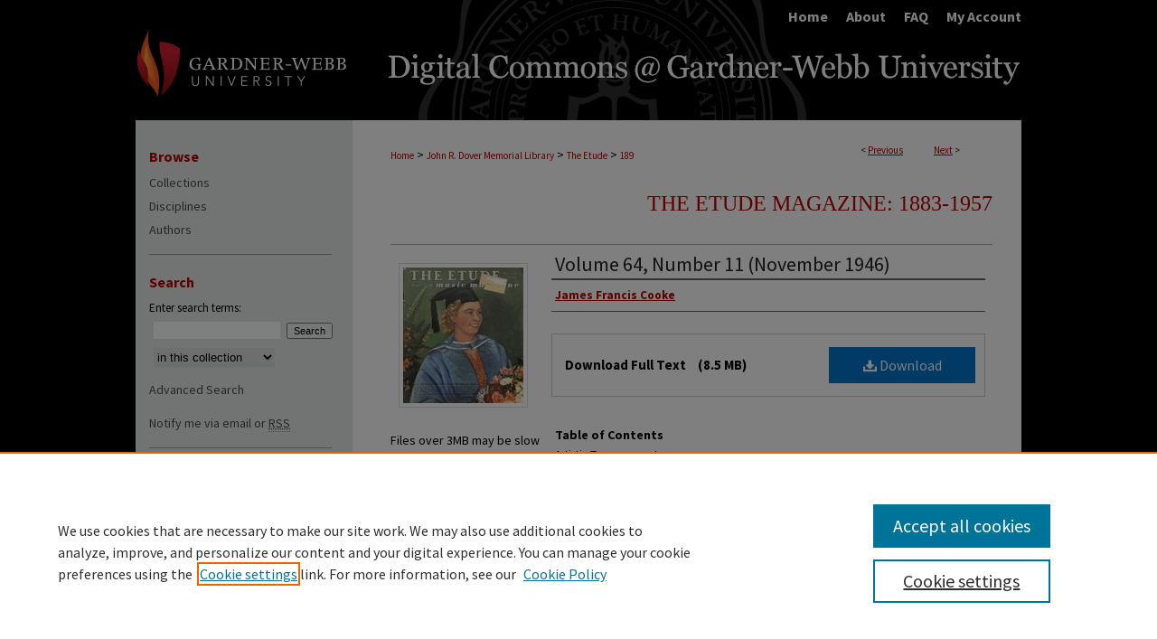

--- FILE ---
content_type: text/html; charset=UTF-8
request_url: https://digitalcommons.gardner-webb.edu/etude/189/
body_size: 9279
content:

<!DOCTYPE html>
<html lang="en">
<head><!-- inj yui3-seed: --><script type='text/javascript' src='//cdnjs.cloudflare.com/ajax/libs/yui/3.6.0/yui/yui-min.js'></script><script type='text/javascript' src='//ajax.googleapis.com/ajax/libs/jquery/1.10.2/jquery.min.js'></script><!-- Adobe Analytics --><script type='text/javascript' src='https://assets.adobedtm.com/4a848ae9611a/d0e96722185b/launch-d525bb0064d8.min.js'></script><script type='text/javascript' src=/assets/nr_browser_production.js></script>

<!-- def.1 -->
<meta charset="utf-8">
<meta name="viewport" content="width=device-width">
<title>
"Volume 64, Number 11 (November 1946)" by James Francis Cooke
 </title>


<!-- FILE article_meta-tags.inc --><!-- FILE: /srv/sequoia/main/data/assets/site/article_meta-tags.inc -->
<meta itemprop="name" content="Volume 64, Number 11 (November 1946)">
<meta property="og:title" content="Volume 64, Number 11 (November 1946)">
<meta name="twitter:title" content="Volume 64, Number 11 (November 1946)">
<meta property="article:author" content="James Francis Cooke">
<meta name="author" content="James Francis Cooke">
<meta name="robots" content="noodp, noydir">
<meta name="description" content="Artistic Temperament
H.R.H. Princess Elizabeth Becomes a Bachelor of Music
Music Rhythms Affect Brain Rhythms
How Peace Came to Zdeborice
How Melodies Come (interview with Oscar Straus)
What is American Music
Wit and Humor of Musicians
Piano Fundamentals
And So to Music: A Delightfully Quaint and Picturesque Glimpse of Music in England in the Seventeenth Century as Seen Through the Eyes of Samuel Pepys
Developing Technique (interview with Simon Barere)
Flowers of Puerto Rico
Americans Spend Billions for Music
Cellist Looks Ahead (interview with Edmund Kurtz)
. . . Right Good Partners, Too (Gilbert &amp; Sullivan)">
<meta itemprop="description" content="Artistic Temperament
H.R.H. Princess Elizabeth Becomes a Bachelor of Music
Music Rhythms Affect Brain Rhythms
How Peace Came to Zdeborice
How Melodies Come (interview with Oscar Straus)
What is American Music
Wit and Humor of Musicians
Piano Fundamentals
And So to Music: A Delightfully Quaint and Picturesque Glimpse of Music in England in the Seventeenth Century as Seen Through the Eyes of Samuel Pepys
Developing Technique (interview with Simon Barere)
Flowers of Puerto Rico
Americans Spend Billions for Music
Cellist Looks Ahead (interview with Edmund Kurtz)
. . . Right Good Partners, Too (Gilbert &amp; Sullivan)">
<meta name="twitter:description" content="Artistic Temperament
H.R.H. Princess Elizabeth Becomes a Bachelor of Music
Music Rhythms Affect Brain Rhythms
How Peace Came to Zdeborice
How Melodies Come (interview with Oscar Straus)
What is American Music
Wit and Humor of Musicians
Piano Fundamentals
And So to Music: A Delightfully Quaint and Picturesque Glimpse of Music in England in the Seventeenth Century as Seen Through the Eyes of Samuel Pepys
Developing Technique (interview with Simon Barere)
Flowers of Puerto Rico
Americans Spend Billions for Music
Cellist Looks Ahead (interview with Edmund Kurtz)
. . . Right Good Partners, Too (Gilbert &amp; Sullivan)">
<meta property="og:description" content="Artistic Temperament
H.R.H. Princess Elizabeth Becomes a Bachelor of Music
Music Rhythms Affect Brain Rhythms
How Peace Came to Zdeborice
How Melodies Come (interview with Oscar Straus)
What is American Music
Wit and Humor of Musicians
Piano Fundamentals
And So to Music: A Delightfully Quaint and Picturesque Glimpse of Music in England in the Seventeenth Century as Seen Through the Eyes of Samuel Pepys
Developing Technique (interview with Simon Barere)
Flowers of Puerto Rico
Americans Spend Billions for Music
Cellist Looks Ahead (interview with Edmund Kurtz)
. . . Right Good Partners, Too (Gilbert &amp; Sullivan)">
<meta name="keywords" content="international music, Princess Elizabeth, British throne, Helen Toerring">
<meta itemprop="image" content="https://digitalcommons.gardner-webb.edu/etude/1188/preview.jpg">
<meta name="twitter:image:src" content="https://digitalcommons.gardner-webb.edu/etude/1188/preview.jpg">
<meta property="og:image" content="https://digitalcommons.gardner-webb.edu/etude/1188/preview.jpg">
<meta property="og:image:alt" content="Cover image for Volume 64, Number 11 (November 1946)">
<meta name="bepress_citation_author" content="Cooke, James Francis">
<meta name="bepress_citation_title" content="Volume 64, Number 11 (November 1946)">
<meta name="bepress_citation_date" content="1946">
<!-- FILE: /srv/sequoia/main/data/assets/site/ir_download_link.inc -->
<!-- FILE: /srv/sequoia/main/data/assets/site/article_meta-tags.inc (cont) -->
<meta name="bepress_citation_pdf_url" content="https://digitalcommons.gardner-webb.edu/cgi/viewcontent.cgi?article=1188&amp;context=etude">
<meta name="bepress_citation_abstract_html_url" content="https://digitalcommons.gardner-webb.edu/etude/189">
<meta name="bepress_citation_publisher" content="Theodore Presser Company">
<meta name="bepress_citation_online_date" content="2017/7/18">
<meta name="viewport" content="width=device-width">
<!-- Additional Twitter data -->
<meta name="twitter:card" content="summary">
<!-- Additional Open Graph data -->
<meta property="og:type" content="article">
<meta property="og:url" content="https://digitalcommons.gardner-webb.edu/etude/189">
<meta property="og:site_name" content="Digital Commons @ Gardner-Webb University">


<!-- Amplitude -->
<script type="text/javascript">
(function(e,t){var n=e.amplitude||{_q:[],_iq:{}};var r=t.createElement("script")
;r.type="text/javascript";r.async=true
;r.src="https://cdn.amplitude.com/libs/amplitude-4.5.2-min.gz.js"
;r.integrity="5ceGNbvkytO+PTI82JRl6GwJjVCw6k79kP4le5L5/m0Zny1P7taAF6YVvC4z4Pgj"
;r.onload=function(){if(e.amplitude.runQueuedFunctions){
e.amplitude.runQueuedFunctions()}else{
console.log("[Amplitude] Error: could not load SDK")}}
;var i=t.getElementsByTagName("script")[0];i.parentNode.insertBefore(r,i)
;function s(e,t){e.prototype[t]=function(){
this._q.push([t].concat(Array.prototype.slice.call(arguments,0)));return this}}
var o=function(){this._q=[];return this}
;var a=["add","append","clearAll","prepend","set","setOnce","unset"]
;for(var u=0;u<a.length;u++){s(o,a[u])}n.Identify=o;var c=function(){this._q=[]
;return this}
;var l=["setProductId","setQuantity","setPrice","setRevenueType","setEventProperties"]
;for(var p=0;p<l.length;p++){s(c,l[p])}n.Revenue=c
;var d=["init","logEvent","logRevenue","setUserId","setUserProperties","setOptOut","setVersionName","setDomain","setDeviceId","setGlobalUserProperties","identify","clearUserProperties","setGroup","logRevenueV2","regenerateDeviceId","groupIdentify","logEventWithTimestamp","logEventWithGroups","setSessionId","resetSessionId"]
;function v(e){function t(t){e[t]=function(){
e._q.push([t].concat(Array.prototype.slice.call(arguments,0)))}}
for(var n=0;n<d.length;n++){t(d[n])}}v(n);n.getInstance=function(e){
e=(!e||e.length===0?"$default_instance":e).toLowerCase()
;if(!n._iq.hasOwnProperty(e)){n._iq[e]={_q:[]};v(n._iq[e])}return n._iq[e]}
;e.amplitude=n})(window,document);

amplitude.getInstance().init("1d890e80ea7a0ccc43c2b06438458f50");
</script>

<!-- FILE: article_meta-tags.inc (cont) -->
<meta name="bepress_is_article_cover_page" content="1">


<!-- sh.1 -->
<link rel="stylesheet" href="/ir-style.css" type="text/css" media="screen">
<link rel="stylesheet" href="/ir-custom.css" type="text/css" media="screen">
<link rel="stylesheet" href="../ir-custom.css" type="text/css" media="screen">
<link rel="stylesheet" href="/assets/styles/ir-book.css" type="text/css" media="screen">
<link rel="stylesheet" href="/ir-local.css" type="text/css" media="screen">
<link rel="stylesheet" href="../ir-local.css" type="text/css" media="screen">
<link rel="stylesheet" href="/ir-print.css" type="text/css" media="print">
<link type="text/css" rel="stylesheet" href="/assets/floatbox/floatbox.css">
<link rel="alternate" type="application/rss+xml" title="Site Feed" href="/recent.rss">
<link rel="shortcut icon" href="/favicon.ico" type="image/x-icon">
<!--[if IE]>
<link rel="stylesheet" href="/ir-ie.css" type="text/css" media="screen">
<![endif]-->

<!-- JS -->
<script type="text/javascript" src="/assets/scripts/yui-init.pack.js"></script>
<script type="text/javascript" src="/assets/scripts/GalleryControlYUI.pack.js"></script>
<script type="text/javascript" src="/assets/scripts/BackMonitorYUI.pack.js"></script>
<script type="text/javascript" src="/assets/scripts/gallery-init.pack.js"></script>
<script type="text/javascript" src="/assets/footnoteLinks.js"></script>

<!-- end sh.1 -->




<script type="text/javascript">var pageData = {"page":{"environment":"prod","productName":"bpdg","language":"en","name":"ir_book:article","businessUnit":"els:rp:st"},"visitor":{}};</script>

</head>
<body id="geo-series">
<!-- FILE /srv/sequoia/main/data/digitalcommons.gardner-webb.edu/assets/header.pregen --><!-- FILE: /srv/sequoia/main/data/assets/site/mobile_nav.inc --><!--[if !IE]>-->
<script src="/assets/scripts/dc-mobile/dc-responsive-nav.js"></script>

<header id="mobile-nav" class="nav-down device-fixed-height" style="visibility: hidden;">
  
  
  <nav class="nav-collapse">
    <ul>
      <li class="menu-item active device-fixed-width"><a href="https://digitalcommons.gardner-webb.edu" title="Home" data-scroll >Home</a></li>
      <li class="menu-item device-fixed-width"><a href="https://digitalcommons.gardner-webb.edu/do/search/advanced/" title="Search" data-scroll ><i class="icon-search"></i> Search</a></li>
      <li class="menu-item device-fixed-width"><a href="https://digitalcommons.gardner-webb.edu/communities.html" title="Browse" data-scroll >Browse Collections</a></li>
      <li class="menu-item device-fixed-width"><a href="/cgi/myaccount.cgi?context=etude" title="My Account" data-scroll >My Account</a></li>
      <li class="menu-item device-fixed-width"><a href="https://digitalcommons.gardner-webb.edu/about.html" title="About" data-scroll >About</a></li>
      <li class="menu-item device-fixed-width"><a href="https://network.bepress.com" title="Digital Commons Network" data-scroll ><img width="16" height="16" alt="DC Network" style="vertical-align:top;" src="/assets/md5images/8e240588cf8cd3a028768d4294acd7d3.png"> Digital Commons Network™</a></li>
    </ul>
  </nav>
</header>

<script src="/assets/scripts/dc-mobile/dc-mobile-nav.js"></script>
<!--<![endif]-->
<!-- FILE: /srv/sequoia/main/data/digitalcommons.gardner-webb.edu/assets/header.pregen (cont) -->



<div id="gardner-webb">
	<div id="container">
		<a href="#main" class="skiplink" accesskey="2" >Skip to main content</a>

		
			<div id="navigation">
				<!-- FILE: /srv/sequoia/main/data/assets/site/ir_navigation.inc --><div id="tabs" role="navigation" aria-label="Main"><ul><li id="tabone"><a href="https://digitalcommons.gardner-webb.edu" title="Home" ><span>Home</span></a></li><li id="tabtwo"><a href="https://digitalcommons.gardner-webb.edu/about.html" title="About" ><span>About</span></a></li><li id="tabthree"><a href="https://digitalcommons.gardner-webb.edu/faq.html" title="FAQ" ><span>FAQ</span></a></li><li id="tabfour"><a href="https://digitalcommons.gardner-webb.edu/cgi/myaccount.cgi?context=etude" title="My Account" ><span>My Account</span></a></li></ul></div>


<!-- FILE: /srv/sequoia/main/data/digitalcommons.gardner-webb.edu/assets/header.pregen (cont) -->
			</div>			
					
			<div id="header">
				<a href="https://digitalcommons.gardner-webb.edu" id="banner_link" title="Digital Commons @ Gardner-Webb University" >
					<img id="banner_image" alt="Digital Commons @ Gardner-Webb University" width='980' height='97' src="/assets/md5images/4767b8403fec89e3905242c044d70b30.png">
				</a>	
				
					<a href="http://gardner-webb.edu" id="logo_link" title="Gardner-Webb University" >
						<img id="logo_image" alt="Gardner-Webb University" width='240' height='97' src="/assets/md5images/83844c59673b5211bf783534d78b340e.png">
					</a>	
				
			</div>
		

		<div id="wrapper">
			<div id="content">
				<div id="main" class="text">



<div id="ir-book" class="left">

<script type="text/javascript" src="/assets/floatbox/floatbox.js"></script>  
<!-- FILE: /srv/sequoia/main/data/assets/site/article_pager.inc -->

<div id="breadcrumb"><ul id="pager">

                
                 
<li>&lt; <a href="https://digitalcommons.gardner-webb.edu/etude/190" class="ignore" >Previous</a></li>
        
        
        

                
                 
<li><a href="https://digitalcommons.gardner-webb.edu/etude/65" class="ignore" >Next</a> &gt;</li>
        
        
        
<li>&nbsp;</li></ul><div class="crumbs"><!-- FILE: /srv/sequoia/main/data/assets/site/ir_breadcrumb.inc -->

<div class="crumbs" role="navigation" aria-label="Breadcrumb">
	<p>
	
	
			<a href="https://digitalcommons.gardner-webb.edu" class="ignore" >Home</a>
	
	
	
	
	
	
	
	
	
	
	 <span aria-hidden="true">&gt;</span> 
		<a href="https://digitalcommons.gardner-webb.edu/library" class="ignore" >John R. Dover Memorial Library</a>
	
	
	
	
	
	
	 <span aria-hidden="true">&gt;</span> 
		<a href="https://digitalcommons.gardner-webb.edu/etude" class="ignore" >The Etude</a>
	
	
	
	
	
	 <span aria-hidden="true">&gt;</span> 
		<a href="https://digitalcommons.gardner-webb.edu/etude/189" class="ignore" aria-current="page" >189</a>
	
	
	
	</p>
</div>


<!-- FILE: /srv/sequoia/main/data/assets/site/article_pager.inc (cont) --></div>
</div>
<!-- FILE: /srv/sequoia/main/data/assets/site/ir_book/article/index.html (cont) -->
<!-- FILE: /srv/sequoia/main/data/assets/site/ir_book/article/article_info.inc --><!-- FILE: /srv/sequoia/main/data/assets/site/openurl.inc -->

























<!-- FILE: /srv/sequoia/main/data/assets/site/ir_book/article/article_info.inc (cont) -->
<!-- FILE: /srv/sequoia/main/data/assets/site/ir_download_link.inc -->









	
	
	
    
    
    
	
		
		
		
	
	
	
	
	
	

<!-- FILE: /srv/sequoia/main/data/assets/site/ir_book/article/article_info.inc (cont) -->
<!-- FILE: /srv/sequoia/main/data/assets/site/ir_book/article/ir_article_header.inc -->


<div id="series-header">
<!-- FILE: /srv/sequoia/main/data/assets/site/ir_book/ir_series_logo.inc -->



 





<!-- FILE: /srv/sequoia/main/data/assets/site/ir_book/article/ir_article_header.inc (cont) --><h2 id="series-title"><a href="https://digitalcommons.gardner-webb.edu/etude" >The Etude Magazine: 1883-1957</a></h2></div>
<div style="clear: both">&nbsp;</div>

<div id="sub">
<div id="alpha">
<div id="mbl-cover">
	
		<a id="cover" href="https://digitalcommons.gardner-webb.edu/cgi/viewcontent.cgi?article=1188&amp;context=etude" title="The Etude Magazine: 1883-1957: Volume 64, Number 11 (November 1946)" target="_blank" >
			<img src="https://digitalcommons.gardner-webb.edu/etude/1188/thumbnail.jpg" alt="Volume 64, Number 11 (November 1946)" class="cover">
		</a>
	
	
</div><!-- FILE: /srv/sequoia/main/data/assets/site/ir_book/article/article_info.inc (cont) --><div id='title' class='element'>
<h4>Title</h4>
<h3><a href='https://digitalcommons.gardner-webb.edu/cgi/viewcontent.cgi?article=1188&amp;context=etude'>Volume 64, Number 11 (November 1946)</a></h3>
</div>
<div class='clear'></div>
<div id='authors' class='element'>
<h4>Authors</h4>
<p class="author"><a href='https://digitalcommons.gardner-webb.edu/do/search/?q=author%3A%22James%20Francis%20Cooke%22&start=0&context=7278861'><strong>James Francis Cooke</strong></a><br />
</p></div>
<div class='clear'></div>
<div id='file_list' class='element'>
<h4>Files</h4>
<div id="file-list">
    <div id="full-text">
        <a class="btn" id="alpha-pdf" href="https://digitalcommons.gardner-webb.edu/cgi/viewcontent.cgi?article=1188&amp;context=etude" title="PDF (8.5&nbsp;MB) opens in new window" target="_blank"><i class="icon-download-alt"></i> Download</a>

        <p>Download Full Text <span class='size'>(8.5&nbsp;MB)</span></p>
    </div><!-- full-text -->
</div><!-- file-list -->
</div>
<div class='clear'></div>
<div id='abstract' class='element'>
<h4>Table of Contents</h4>
<p>Artistic Temperament</p>
<p>H.R.H. Princess Elizabeth Becomes a Bachelor of Music</p>
<p>Music Rhythms Affect Brain Rhythms</p>
<p>How Peace Came to Zdeborice</p>
<p>How Melodies Come (interview with Oscar Straus)</p>
<p>What is American Music</p>
<p>Wit and Humor of Musicians</p>
<p>Piano Fundamentals</p>
<p>And So to Music: A Delightfully Quaint and Picturesque Glimpse of Music in England in the Seventeenth Century as Seen Through the Eyes of Samuel Pepys</p>
<p>Developing Technique (interview with Simon Barere)</p>
<p>Flowers of Puerto Rico</p>
<p>Americans Spend Billions for Music</p>
<p>Cellist Looks Ahead (interview with Edmund Kurtz)</p>
<p>. . . Right Good Partners, Too (Gilbert & Sullivan)</p>
</div>
<div class='clear'></div>
<div id='publication_date' class='element'>
<h4>Publication Date</h4>
<p>11-1-1946</p>
</div>
<div class='clear'></div>
<div id='publisher' class='element'>
<h4>Publisher</h4>
<p>Theodore Presser Company</p>
</div>
<div class='clear'></div>
<div id='city' class='element'>
<h4>City</h4>
<p>Lynchburg, VA</p>
</div>
<div class='clear'></div>
<div id='keywords' class='element'>
<h4>Keywords</h4>
<p>international music, Princess Elizabeth, British throne, Helen Toerring</p>
</div>
<div class='clear'></div>
<div id='bp_categories' class='element'>
<h4>Disciplines</h4>
<p>Composition | Music | Music Pedagogy | Music Performance</p>
</div>
<div class='clear'></div>
<div id='comments' class='element'>
<h4>Comments</h4>
<p>Monthly departmental articles (e.g. Violin Questions, Band and Orchestra Department, etc.) have been omitted from the Table of Contents as well as monthly miscellany (e.g. World of Music, New Records, etc.). For a detailed index of articles, see Dr. Pam Dennis’s <em>An Index to Articles Published in The Etude Magazine, 1883-1957</em> <a href="http://digitalcommons.gardner-webb.edu/fbg/4/" title="Part 1 Summary Page">Part 1</a> and <a href="http://digitalcommons.gardner-webb.edu/fbg/10/" title="Part 2 Summary Page">Part 2</a> (published by A-R Editions and the Music Library Association). An index to the musical scores included in each issue may be found in Dr. Douglas Bomberger’s <em>An </em><em>Index</em><em> </em><em>to Music Published in The </em><em>Etude</em><em> </em><em>Magazine, 1883–1957</em> (also published by the Music Library Association).</p>
</div>
<div class='clear'></div>
<div id='recommended_citation' class='element'>
<h4>Citation Information</h4>
<p class='citation'>Cooke, James Francis (ed.). The Etude. Vol. 64, No. 11. Philadelphia: Theodore Presser Company, November 1946. The Etude Magazine: 1883-1957. Compiled by Pamela R. Dennis. Digital Commons @ Gardner-Webb University, Boiling Springs, NC. https://digitalcommons.gardner-webb.edu/etude/189</p>
</div>
<div class='clear'></div>
</div>
    </div>
    <div id='beta_7-3'>
<!-- FILE: /srv/sequoia/main/data/assets/site/info_box_7_3.inc --><!-- FILE: /srv/sequoia/main/data/assets/site/openurl.inc -->

























<!-- FILE: /srv/sequoia/main/data/assets/site/info_box_7_3.inc (cont) -->
<!-- FILE: /srv/sequoia/main/data/assets/site/ir_download_link.inc -->









	
	
	
    
    
    
	
		
		
		
	
	
	
	
	
	

<!-- FILE: /srv/sequoia/main/data/assets/site/info_box_7_3.inc (cont) -->

	<!-- FILE: /srv/sequoia/main/data/assets/site/info_box_book_image.inc --><div id="cover-img" class="aside">
	<img src="https://digitalcommons.gardner-webb.edu/etude/1188/thumbnail.jpg" alt="Volume 64, Number 11 (November 1946)" class="cover"> 
</div>
<!-- FILE: /srv/sequoia/main/data/assets/site/info_box_7_3.inc (cont) -->
	<!-- FILE: /srv/sequoia/main/data/assets/site/info_box_book_buy.inc -->
<!-- FILE: /srv/sequoia/main/data/assets/site/info_box_7_3.inc (cont) -->


<!-- FILE: /srv/sequoia/main/data/journals/digitalcommons.gardner-webb.edu/etude/assets/info_box_custom_upper.inc -->

<!-- CUSTOM -->

Files over 3MB may be slow to open. For best results, right-click and select "save as..."


<!-- end CUSTOM --><!-- FILE: /srv/sequoia/main/data/assets/site/info_box_7_3.inc (cont) -->
<!-- FILE: /srv/sequoia/main/data/assets/site/info_box_openurl.inc -->
<!-- FILE: /srv/sequoia/main/data/assets/site/info_box_7_3.inc (cont) -->

<!-- FILE: /srv/sequoia/main/data/assets/site/info_box_article_metrics.inc -->






<div id="article-stats" class="aside hidden">

    <p class="article-downloads-wrapper hidden"><span id="article-downloads"></span> DOWNLOADS</p>
    <p class="article-stats-date hidden">Since July 18, 2017</p>

    <p class="article-plum-metrics">
        <a href="https://plu.mx/plum/a/?repo_url=https://digitalcommons.gardner-webb.edu/etude/189" class="plumx-plum-print-popup plum-bigben-theme" data-badge="true" data-hide-when-empty="true" ></a>
    </p>
</div>
<script type="text/javascript" src="//cdn.plu.mx/widget-popup.js"></script>



<!-- Article Download Counts -->
<script type="text/javascript" src="/assets/scripts/article-downloads.pack.js"></script>
<script type="text/javascript">
    insertDownloads(10012739);
</script>


<!-- Add border to Plum badge & download counts when visible -->
<script>
// bind to event when PlumX widget loads
jQuery('body').bind('plum:widget-load', function(e){
// if Plum badge is visible
  if (jQuery('.PlumX-Popup').length) {
// remove 'hidden' class
  jQuery('#article-stats').removeClass('hidden');
  jQuery('.article-stats-date').addClass('plum-border');
  }
});
// bind to event when page loads
jQuery(window).bind('load',function(e){
// if DC downloads are visible
  if (jQuery('#article-downloads').text().length > 0) {
// add border to aside
  jQuery('#article-stats').removeClass('hidden');
  }
});
</script>

<!-- Amplitude Event Tracking -->


<script>
$(function() {

  // This is the handler for Plum popup engagement on mouseover
  $("#article-stats").on("mouseover", "a.plx-wrapping-print-link", function(event) {
    // Send the event to Amplitude
    amplitude.getInstance().logEvent("plumPopupMouseover");
  });

  // This is the handler for Plum badge and 'see details' link clickthrough
  $("#article-stats").on("click", "div.ppp-container.ppp-small.ppp-badge", function(event) {
    // Send the event to Amplitude
    amplitude.getInstance().logEvent("plumDetailsClick");
  });

  // This is the handler for AddThis link clickthrough
  $(".addthis_toolbox").on("click", "a", function(event) {
    // Send the event to Amplitude
    amplitude.getInstance().logEvent("addThisClick");
  });

  // This is the handler for AddThis link clickthrough
  $(".aside.download-button").on("click", "a", function(event) {
    // Send the event to Amplitude
    amplitude.getInstance().logEvent("downloadClick");
  });

});
</script>




<!-- Adobe Analytics: Download Click Tracker -->
<script>

$(function() {

  // Download button click event tracker for PDFs
  $(".aside.download-button").on("click", "a#pdf", function(event) {
    pageDataTracker.trackEvent('navigationClick', {
      link: {
          location: 'aside download-button',
          name: 'pdf'
      }
    });
  });

  // Download button click event tracker for native files
  $(".aside.download-button").on("click", "a#native", function(event) {
    pageDataTracker.trackEvent('navigationClick', {
        link: {
            location: 'aside download-button',
            name: 'native'
        }
     });
  });

});

</script>
<!-- FILE: /srv/sequoia/main/data/assets/site/info_box_7_3.inc (cont) -->



	<!-- FILE: /srv/sequoia/main/data/assets/site/info_box_disciplines.inc -->




	





	<div id="beta-disciplines" class="aside">
		<h4>Included in</h4>
	<p>
		
				
				
					<a href="https://network.bepress.com/hgg/discipline/519" title="Composition Commons" >Composition Commons</a>, 
				
			
		
				
				
					<a href="https://network.bepress.com/hgg/discipline/1129" title="Music Pedagogy Commons" >Music Pedagogy Commons</a>, 
				
			
		
				
					<a href="https://network.bepress.com/hgg/discipline/1128" title="Music Performance Commons" >Music Performance Commons</a>
				
				
			
		
	</p>
	</div>



<!-- FILE: /srv/sequoia/main/data/assets/site/info_box_7_3.inc (cont) -->

<!-- FILE: /srv/sequoia/main/data/assets/site/bookmark_widget.inc -->

<div id="share" class="aside">
<h4>Share</h4>
	
	<div class="a2a_kit a2a_kit_size_24 a2a_default_style">
    	<a class="a2a_button_facebook"></a>
    	<a class="a2a_button_linkedin"></a>
		<a class="a2a_button_whatsapp"></a>
		<a class="a2a_button_email"></a>
    	<a class="a2a_dd"></a>
    	<script async src="https://static.addtoany.com/menu/page.js"></script>
	</div>
</div>

<!-- FILE: /srv/sequoia/main/data/assets/site/info_box_7_3.inc (cont) -->
<!-- FILE: /srv/sequoia/main/data/assets/site/info_box_geolocate.inc --><!-- FILE: /srv/sequoia/main/data/assets/site/ir_geolocate_enabled_and_displayed.inc -->

<!-- FILE: /srv/sequoia/main/data/assets/site/info_box_geolocate.inc (cont) -->

<!-- FILE: /srv/sequoia/main/data/assets/site/info_box_7_3.inc (cont) -->

	<!-- FILE: /srv/sequoia/main/data/assets/site/zotero_coins.inc -->

<span class="Z3988" title="ctx_ver=Z39.88-2004&amp;rft_val_fmt=info%3Aofi%2Ffmt%3Akev%3Amtx%3Ajournal&amp;rft_id=https%3A%2F%2Fdigitalcommons.gardner-webb.edu%2Fetude%2F189&amp;rft.atitle=Volume%2064%2C%20Number%2011%20%28November%201946%29&amp;rft.aufirst=James&amp;rft.aulast=Cooke&amp;rft.jtitle=The%20Etude%20Magazine%3A%201883-1957&amp;rft.date=1946-11-01">COinS</span>
<!-- FILE: /srv/sequoia/main/data/assets/site/info_box_7_3.inc (cont) -->

<!-- FILE: /srv/sequoia/main/data/assets/site/info_box_custom_lower.inc -->
<!-- FILE: /srv/sequoia/main/data/assets/site/info_box_7_3.inc (cont) -->
<!-- FILE: /srv/sequoia/main/data/assets/site/ir_book/article/article_info.inc (cont) --></div>

<div class='clear'>&nbsp;</div>
<!-- FILE: /srv/sequoia/main/data/journals/digitalcommons.gardner-webb.edu/etude/assets/article/ir_article_custom_fields.inc -->




<iframe src="//archive.org/stream/EtudeNovember1946" width="666px" height="525px" frameborder="0"></iframe>
<!-- FILE: /srv/sequoia/main/data/assets/site/ir_book/article/article_info.inc (cont) -->

<!-- FILE: /srv/sequoia/main/data/assets/site/ir_book/article/index.html (cont) -->
</div> <!-- Close ir-book container -->
<!-- FILE /srv/sequoia/main/data/assets/site/footer.pregen --></div>
	<div class="verticalalign">&nbsp;</div>
	<div class="clear">&nbsp;</div>

</div>

	<div id="sidebar" role="complementary">
	<!-- FILE: /srv/sequoia/main/data/assets/site/ir_sidebar_7_8.inc -->



	<!-- FILE: /srv/sequoia/main/data/assets/site/ir_sidebar_sort_bsa.inc --><!-- FILE: /srv/sequoia/main/data/assets/site/ir_sidebar_custom_upper_7_8.inc -->

<!-- FILE: /srv/sequoia/main/data/assets/site/ir_sidebar_sort_bsa.inc (cont) -->
<!-- FILE: /srv/sequoia/main/data/assets/site/ir_sidebar_browse.inc --><h2>Browse</h2>
<ul id="side-browse">


<li class="collections"><a href="https://digitalcommons.gardner-webb.edu/communities.html" title="Browse by Collections" >Collections</a></li>
<li class="discipline-browser"><a href="https://digitalcommons.gardner-webb.edu/do/discipline_browser/disciplines" title="Browse by Disciplines" >Disciplines</a></li>
<li class="author"><a href="https://digitalcommons.gardner-webb.edu/authors.html" title="Browse by Author" >Authors</a></li>


</ul>
<!-- FILE: /srv/sequoia/main/data/assets/site/ir_sidebar_sort_bsa.inc (cont) -->
<!-- FILE: /srv/sequoia/main/data/assets/site/ir_sidebar_custom_middle_7_8.inc --><!-- FILE: /srv/sequoia/main/data/assets/site/ir_sidebar_sort_bsa.inc (cont) -->
<!-- FILE: /srv/sequoia/main/data/assets/site/ir_sidebar_search_7_8.inc --><h2>Search</h2>


	
<form method='get' action='https://digitalcommons.gardner-webb.edu/do/search/' id="sidebar-search">
	<label for="search" accesskey="4">
		Enter search terms:
	</label>
		<div>
			<span class="border">
				<input type="text" name='q' class="search" id="search">
			</span> 
			<input type="submit" value="Search" class="searchbutton" style="font-size:11px;">
		</div>
	<label for="context" class="visually-hidden">
		Select context to search:
	</label> 
		<div>
			<span class="border">
				<select name="fq" id="context">
					
					
					
						<option value='virtual_ancestor_link:"https://digitalcommons.gardner-webb.edu/etude"'>in this collection</option>
					
					
					<option value='virtual_ancestor_link:"https://digitalcommons.gardner-webb.edu"'>in this repository</option>
					<option value='virtual_ancestor_link:"http:/"'>across all repositories</option>
				</select>
			</span>
		</div>
</form>

<p class="advanced">
	
	
		<a href="https://digitalcommons.gardner-webb.edu/do/search/advanced/?fq=virtual_ancestor_link:%22https://digitalcommons.gardner-webb.edu/etude%22" >
			Advanced Search
		</a>
	
</p>
<!-- FILE: /srv/sequoia/main/data/assets/site/ir_sidebar_sort_bsa.inc (cont) -->
<!-- FILE: /srv/sequoia/main/data/assets/site/ir_sidebar_notify_7_8.inc -->


	<ul id="side-notify">
		<li class="notify">
			<a href="https://digitalcommons.gardner-webb.edu/etude/announcements.html" title="Email or RSS Notifications" >
				Notify me via email or <acronym title="Really Simple Syndication">RSS</acronym>
			</a>
		</li>
	</ul>



<!-- FILE: /srv/sequoia/main/data/assets/site/urc_badge.inc -->






<!-- FILE: /srv/sequoia/main/data/assets/site/ir_sidebar_notify_7_8.inc (cont) -->

<!-- FILE: /srv/sequoia/main/data/assets/site/ir_sidebar_sort_bsa.inc (cont) -->
<!-- FILE: /srv/sequoia/main/data/assets/site/ir_sidebar_author_7_8.inc --><h2>Author Corner</h2>






	<ul id="side-author">
		<li class="faq">
			<a href="https://digitalcommons.gardner-webb.edu/faq.html" title="Author FAQ" >
				Author FAQ
			</a>
		</li>
		
		
		
	</ul>


<!-- FILE: /srv/sequoia/main/data/assets/site/ir_sidebar_sort_bsa.inc (cont) -->
<!-- FILE: /srv/sequoia/main/data/digitalcommons.gardner-webb.edu/assets/ir_sidebar_custom_lower_7_8.inc -->	


<!-- This template gets inserted below the Author Corner links. For custom sidebar content, 
	delete the <magic ignore> tags around the <div> below as well as these instructions.  
	Use the example formatting below to keep styling consistent. -->


	<h2 class="sb-custom-title">Links</h2>
		<ul class="sb-custom-ul">
		
			
			<li class="sb-custom-li">
				<a href="http://www.gardner-webb.edu/library" >
					Dover Library
				</a>
			</li>
		</ul>
		<ul class="social">
<li class="twitter"><a href="https://twitter.com/gwudoverlibrary" title="Twitter" >Twitter</a></li>
<li class="facebook"><a href="https://www.facebook.com/pages/John-R-Dover-Memorial-Library-at-Gardner-Webb-University/64862756022?fref=ts" title="Facebook" >Facebook</a></li>
</ul>



<!-- FILE: /srv/sequoia/main/data/assets/site/ir_sidebar_sort_bsa.inc (cont) -->
<!-- FILE: /srv/sequoia/main/data/assets/site/ir_sidebar_sw_links_7_8.inc -->

	
		
	


	<!-- FILE: /srv/sequoia/main/data/assets/site/ir_sidebar_sort_bsa.inc (cont) -->

<!-- FILE: /srv/sequoia/main/data/assets/site/ir_sidebar_geolocate.inc --><!-- FILE: /srv/sequoia/main/data/assets/site/ir_geolocate_enabled_and_displayed.inc -->

<!-- FILE: /srv/sequoia/main/data/assets/site/ir_sidebar_geolocate.inc (cont) -->

<!-- FILE: /srv/sequoia/main/data/assets/site/ir_sidebar_sort_bsa.inc (cont) -->
<!-- FILE: /srv/sequoia/main/data/assets/site/ir_sidebar_custom_lowest_7_8.inc -->


<!-- FILE: /srv/sequoia/main/data/assets/site/ir_sidebar_sort_bsa.inc (cont) -->
<!-- FILE: /srv/sequoia/main/data/assets/site/ir_sidebar_7_8.inc (cont) -->

<!-- FILE: /srv/sequoia/main/data/assets/site/footer.pregen (cont) -->
	<div class="verticalalign">&nbsp;</div>
	</div>

</div>

<!-- FILE: /srv/sequoia/main/data/assets/site/ir_footer_content.inc --><div id="footer" role="contentinfo">
	
	
	<!-- FILE: /srv/sequoia/main/data/assets/site/ir_bepress_logo.inc --><div id="bepress">

<a href="https://www.elsevier.com/solutions/digital-commons" title="Elsevier - Digital Commons" >
	<em>Elsevier - Digital Commons</em>
</a>

</div>
<!-- FILE: /srv/sequoia/main/data/assets/site/ir_footer_content.inc (cont) -->
	<p>
		<a href="https://digitalcommons.gardner-webb.edu" title="Home page" accesskey="1" >Home</a> | 
		<a href="https://digitalcommons.gardner-webb.edu/about.html" title="About" >About</a> | 
		<a href="https://digitalcommons.gardner-webb.edu/faq.html" title="FAQ" >FAQ</a> | 
		<a href="/cgi/myaccount.cgi?context=etude" title="My Account Page" accesskey="3" >My Account</a> | 
		<a href="https://digitalcommons.gardner-webb.edu/accessibility.html" title="Accessibility Statement" accesskey="0" >Accessibility Statement</a>
	</p>
	<p>
	
	
		<a class="secondary-link" href="https://www.bepress.com/privacy" title="Privacy Policy" >Privacy</a>
	
		<a class="secondary-link" href="https://www.bepress.com/copyright" title="Copyright Policy" >Copyright</a>	
	</p> 
	
</div>

<!-- FILE: /srv/sequoia/main/data/assets/site/footer.pregen (cont) -->

</div>
</div>

<!-- FILE: /srv/sequoia/main/data/digitalcommons.gardner-webb.edu/assets/ir_analytics.inc --><script>
  (function(i,s,o,g,r,a,m){i['GoogleAnalyticsObject']=r;i[r]=i[r]||function(){
  (i[r].q=i[r].q||[]).push(arguments)},i[r].l=1*new Date();a=s.createElement(o),
  m=s.getElementsByTagName(o)[0];a.async=1;a.src=g;m.parentNode.insertBefore(a,m)
  })(window,document,'script','//www.google-analytics.com/analytics.js','ga');

  ga('create', 'UA-60085824-34', 'auto');
  ga('send', 'pageview');

</script><!-- FILE: /srv/sequoia/main/data/assets/site/footer.pregen (cont) -->

<script type='text/javascript' src='/assets/scripts/bpbootstrap-20160726.pack.js'></script><script type='text/javascript'>BPBootstrap.init({appendCookie:''})</script></body></html>


--- FILE ---
content_type: text/css
request_url: https://digitalcommons.gardner-webb.edu/ir-local.css
body_size: 2900
content:
/* -----------------------------------------------
bepress IR local stylesheet.
Author:   Jami Wardlow
Version:  Nov 2020
PLEASE SAVE THIS FILE LOCALLY!
----------------------------------------------- */

/* ---------------- Meta Elements ---------------- */

@import url('https://fonts.googleapis.com/css2?family=Source+Sans+Pro:wght@400;700&display=swap');

	/* --- Meta styles and background --- */

body {
	font: normal 14px/1.5 'Source Sans Pro', sans-serif;  /* should be medium except when fitting into a fixed container */
	background: #000;
}

/* ---------------- Header ---------------- */

#gardner-webb #header {
	position: relative;  /* needed for logo positioning */
	height: auto !important; /* !important overrides mbl styling */
}

#gardner-webb #banner_image {
	display: block; /* removes descender of inline element */
	width: 980px; /* not necessary if image is sized correctly */
	height: auto !important;  /* avoids warping improperly sized header image / SUP-19994 */
}

	/* --- Logo --- */

#gardner-webb #logo_image {
	position: absolute !important; /* !important overrides mbl styling */
	top: 0;
	left: 0;
	width: 24.4897959183% !important;  /* 240 / 980 */
	height: auto !important; /* !important avoids DC assigning incorrect height to logo image */
}

#gardner-webb #header a#banner_link:focus img,
#gardner-webb #header a#logo_link:focus img {
    outline: 2px dotted #bb0000;
}

/* ---------------- Navigation ---------------- */

#gardner-webb #navigation { background-image: url(assets/md5images/8dc24ee7e9cb2fb9e8543e770e32b783.png); }

#gardner-webb #navigation,
#gardner-webb #navigation #tabs {
	height: 36px;
	/*overflow: hidden; have seen issues with tabs extending below nav container */
	white-space: nowrap;
}

#gardner-webb #navigation #tabs,
#gardner-webb #navigation #tabs ul,
#gardner-webb #navigation #tabs ul li {
	padding: 0;
	margin: 0;
}

#gardner-webb #navigation #tabs,
#gardner-webb #navigation #tabs ul {
	display: flex;
	justify-content: flex-end;
	width: 100%;
}

#gardner-webb #navigation #tabs a {
	font: bold 16px 'Source Sans Pro', sans-serif;
	display: block;
	/*width: auto !important; fixes "my account" not fitting in container on page load (does it tho?)*/
	height: 36px;
	line-height: 36px;
	color: #fff;
	background-color: transparent;
	padding: 0 10px;
	margin: 0;
	border: 0;
}

#gardner-webb #navigation #tabs a:hover,
#gardner-webb #navigation #tabs a:active,
#gardner-webb #navigation #tabs a:focus {
	text-decoration: underline;
}

#gardner-webb #navigation #tabs #tabfour a { padding-right: 0; }

/* ---------------- Sidebar ---------------- */

/* -Hide link to submit research page, 10/23 JK- */

#gardner-webb #sidebar #side-author li.submit { display: none; }

#gardner-webb #sidebar { padding-top: 10px; }

#gardner-webb #sidebar h2 {
	width: 202px;
	font: bold 16px 'Source Sans Pro', sans-serif;
	text-indent: 0;
	color: #bb0000;
	background: transparent;
    padding: 20px 0 0;
    margin: 0 0 0 15px;
	border-top: 1px solid #9d9d9d;
	border-bottom: 0;
}

#gardner-webb #sidebar h2:first-of-type { border: 0; }

#gardner-webb #sidebar a {
	font: normal 14px 'Source Sans Pro', sans-serif;
	color: #4d4d4d;
	text-decoration: none;
}

#gardner-webb #sidebar a:hover,
#gardner-webb #sidebar a:active,
#gardner-webb #sidebar a:focus {
	text-decoration: underline;
}

#gardner-webb #sidebar #sidebar-search label {
	font: normal 13px 'Source Sans Pro', sans-serif;
	color: #000;
}

#gardner-webb #sidebar #sidebar-search {
	margin-top: 8px;
	padding-left: 15px;
}

#gardner-webb #sidebar #sidebar-search span.border { background: transparent; }

.searchbutton { cursor: pointer; } /* best practice, should move to ir-layout.css */

/* ---------------- Main Content ---------------- */

/* this has been creating a gap on top of full-width homepage images. trying to figure out if it's actually necessary for any reason */
/* #gardner-webb #content { padding-top: 16px; } */

	/* --- Breadcrumbs --- */

#gardner-webb #main.text div.crumbs a:link,
#gardner-webb #main.text div.crumbs a:visited {
	text-decoration: none;
	color: #bb0000;
}

#gardner-webb #main.text div.crumbs a:hover,
#gardner-webb #main.text div.crumbs a:active,
#gardner-webb #main.text div.crumbs a:focus {
	text-decoration: underline;
	color: #000;
}

#gardner-webb #dcn-home > #homepage-intro { margin: 15px 0; }

 /* (is this even a thing anymore?) adds space under full-width main-content image 
#gardner-webb #home-page-banner { margin-bottom: 16px; }*/

	/* --- Headers --- */

#gardner-webb #dcn-home > h2 {
	padding-top: 22px;
	font: normal 34px Georgia, Times, "Times New Roman", serif;
	color: #bb0000;
}

h3 {
	margin: 0;
	text-decoration: underline;
}

/* FF, IE, Chrome take parent element's color as text-decoration-color (black, usually) */
#dcn-home #cover-browse h3 { color: #000; }

#gardner-webb #dcn-home #cover-browse h3 a {
	font: 400 16px/1.6 'Source Sans Pro', sans-serif;
	text-decoration: none;
	color: #000;
}

#gardner-webb #dcn-home #cover-browse h3 a:hover,
#gardner-webb #dcn-home #cover-browse h3 a:focus,
#gardner-webb #dcn-home #cover-browse h3 a:active {
	text-decoration: underline;
}

	/* --- Links --- */

#gardner-webb #main.text a:link,
#gardner-webb #main.text a:visited {
	color: #bb0000; /* declared for #network-icon text */
}

#gardner-webb #main.text a:hover,
#gardner-webb #main.text a:active,
#gardner-webb #main.text a:focus {
	color: #000;
	text-decoration: underline;
}

	/* PotD / Top DL widgets */

#gardner-webb #dcn-home .box.aag h2,
#gardner-webb #dcn-home .box.potd h2 {
	font: normal 24px Georgia, Times, "Times New Roman", serif;
	width: 267px;
	border-bottom: 1px solid #dedede;
	margin: 0;
}

#gardner-webb #main.text .box a:link,
#gardner-webb #main.text .box a:visited {
	background: none;
	font: bold 14px 'Source Sans Pro', sans-serif;
	text-decoration: none;
	border-bottom: 1px solid #dedede;
}

#gardner-webb #main.text .box a:hover,
#gardner-webb #main.text .box a:active,
#gardner-webb #main.text .box a:focus {
	text-decoration: underline;
}

	/* article-level text // default values 12px/13px */

#alpha .element p, #custom-fields .element p { font-size: 13px; }

#alpha .element h4, #custom-fields .element h4 { font-size: 14px; }

/* ---------------- Footer ---------------- */

#gardner-webb #footer,
#gardner-webb #bepress a {
	height: 75px;
	background-color: #000;
}

#bepress a:focus { outline: 2px dotted #bb0000; }

#gardner-webb #footer p,
#gardner-webb #footer p a {
	font: normal 14px/2 'Source Sans Pro', sans-serif;
	color: #fff;
	text-decoration: none;
}

/* #gardner-webb #footer p:first-of-type { padding-top: ##px; } */

#gardner-webb #footer p a:hover,
#gardner-webb #footer p a:active,
#gardner-webb #footer p a:focus {
	text-decoration: underline;
}

/* ---------------- Miscellaneous fixes ---------------- */

	/* --- Advanced Search --- */

.legacy #gardner-webb #wrapper { background-image: none; }

	/* Remove gap under search pages for full-width footers */

.legacy #gardner-webb #wrapper:after { content: none; }

	/* --- Browse Authors accessibility fix (CSFR-2684) --- */

#gardner-webb #main.text .authorbrowser p.letters a:hover,
#gardner-webb #main.text .authorbrowser p.letters a:focus {
   background: url(/assets/azMe.jpg) bottom center no-repeat;
   color: #fff;
}

/* Hiding Input Line for etd question/instructional text field 12/9/2022 th */
#gardner-webb #main.text input#questionstext {display:none;}
#gardner-webb #questionstext-c .field {display:none;}

/* ---------------- Mobile ---------------- */

.mbl #gardner-webb #header,
.mbl #gardner-webb #header a#banner_link img,
.mbl #gardner-webb #navigation {
	width: 100% !important;
}

.mbl #gardner-webb #header #logo_image {
	position: absolute !important; /* !important overrides mbl styling */
	top: 0;
	left: 0;
	width: 24.4897959183% !important;  /* 240 / 980 */
	height: auto !important; /* !important avoids DC assigning incorrect height to logo image */
}

	/* fixes invisible space above header */

header#mobile-nav { 
    font-size: 0;
    line-height: 0;
}

	/* fixes bullet underline for Browse Research and Scholarship links */

.mbl #main #cover-browse h3 { text-decoration: none; }

	/* stacks headings and spans in .box */

.mbl #gardner-webb #dcn-home .box.aag h2,
.mbl #gardner-webb #dcn-home .box.potd h2 {
	width: 100%;
}
	
.mbl #dcn-home .box.aag span,
.mbl #dcn-home .box.potd span {
    display: block;
}

#gardner-webb #wrapper .text #myaccount thead tr th { color: #000; }


/* Add border to content carousel and display image on the left  */

#gardner-webb .image-content { text-align: left; }
#gardner-webb .text-content { left: 350px; } 
#gardner-webb .text-content { width: 260px; } 


	/* --- Browse Research Columns (Flex) - NS 2/21/19 --- */
 
#gardner-webb #main.text #cover-browse {
    display: flex
    }
    
#gardner-webb #main.text .cover-browse-column {
    flex: 50%;
    }
   
   /* Stylizing Submit Research sidebar link as button for some ETDs 11/5/2020 - RC */
#gardner-webb #sidebar #etd-submit {
  padding: 5px;
  margin-left:10px;
}      


--- FILE ---
content_type: text/plain
request_url: https://www.google-analytics.com/j/collect?v=1&_v=j102&a=473740830&t=pageview&_s=1&dl=https%3A%2F%2Fdigitalcommons.gardner-webb.edu%2Fetude%2F189%2F&ul=en-us%40posix&dt=%22Volume%2064%2C%20Number%2011%20(November%201946)%22%20by%20James%20Francis%20Cooke&sr=1280x720&vp=1280x720&_u=IEBAAEABAAAAACAAI~&jid=1394187488&gjid=511653794&cid=625582434.1766637003&tid=UA-60085824-34&_gid=933942818.1766637003&_r=1&_slc=1&z=985758342
body_size: -455
content:
2,cG-347N4TCEW0